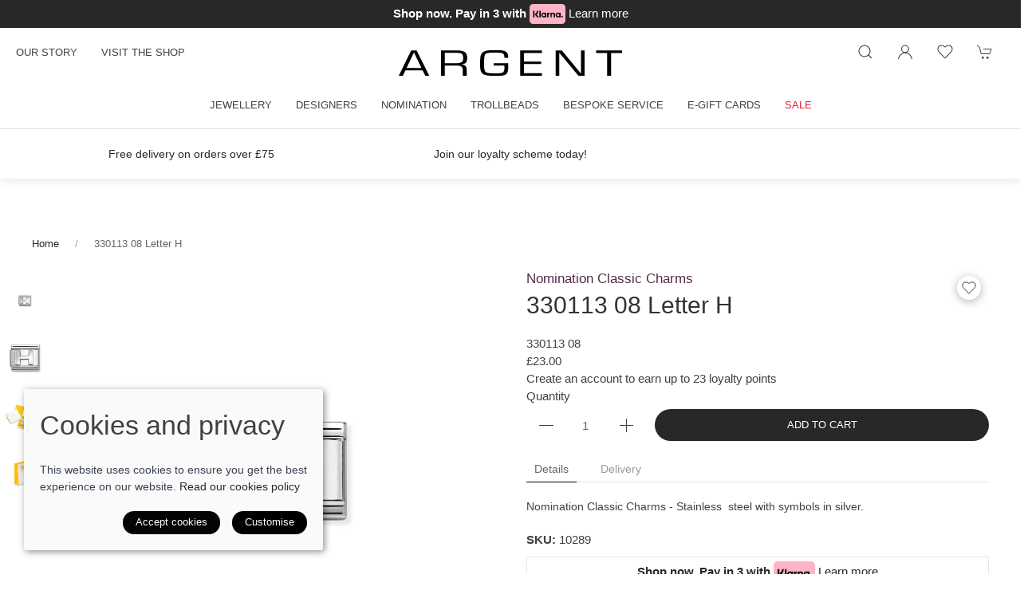

--- FILE ---
content_type: text/html; charset=utf-8
request_url: https://www.argentjewellery.co.uk/product/330113-08-letter-h
body_size: 11824
content:
<!DOCTYPE html><html lang=en><head><meta http-equiv=content-type charset=utf-8><title>330113 08 Letter H</title><meta name=description content="A stunning 330113 08 Letter H by jewellery designer Nomination Classic Charms"><meta name=viewport content="width=device-width, initial-scale=1.0"><meta name=theme-color content=#FFFFFF><meta property=og:url content=https://www.argentjewellery.co.uk/product/330113-08-letter-h><meta property=og:title content="330113 08 Letter H"><meta property=og:type content=product><meta name=twitter:card content=summary_large_image><meta name=twitter:title content="330113 08 Letter H"><meta property=og:image content=https://sd-cdn.azureedge.net/c44fd8c1-bf21-415c-9351-7b6fc5e06937/Product/c8f1e8e1-7623-4593-b869-5861e602a084/828f6cfd407d45a4a4a47ba578b547f0s842x1120.jpg><meta property=og:image content=https://sd-cdn.azureedge.net/c44fd8c1-bf21-415c-9351-7b6fc5e06937/Product/c8f1e8e1-7623-4593-b869-5861e602a084/8f0bf7f70cfc422a81baad8fec9a3fb6s842x1120.jpg><meta property=og:image content=https://sd-cdn.azureedge.net/c44fd8c1-bf21-415c-9351-7b6fc5e06937/Product/c8f1e8e1-7623-4593-b869-5861e602a084/11f889ddc62b45fc8e224a980bd2e560s842x1120.jpg><link rel=preconnect href=https://sd-cdn.azureedge.net crossorigin><link rel=preconnect href=https://cdnjs.cloudflare.com crossorigin><link rel=dns-prefetch href=https://sd-cdn.azureedge.net><link rel=dns-prefetch href=https://cdnjs.cloudflare.com><link rel=preconnect href=https://fonts.googleapis.com><link rel=preconnect href=https://fonts.gstatic.com crossorigin><link href=https://www.argentjewellery.co.uk/product/330113-08-letter-h rel=canonical><link rel=stylesheet href=https://cdnjs.cloudflare.com/ajax/libs/uikit/3.5.9/css/uikit.min.css integrity="sha512-Xqa8NIcI5CmhT3dLIwJ/NOX2lzdnApXaRsDOEXijQZJ/WVhZon1xLjD8/RppPqbvIoM2buTnXgi1/QsUVmixqw==" crossorigin=anonymous><link rel=stylesheet href=https://sd-cdn.azureedge.net/shared/css/slick.min.css integrity="sha256-cqoi6HnOD0REyfgv59MMRikYPXWc6D9F6ecbAPCcRBU= sha384-TCaE2Xbsdtmd1SZxNlLBO+5cmkxi+6HzR63m8I+uycwYjjSiaGpljPPjXp2JEuDl sha512-szeSbVElFgD/J7PqRFjcKNgSJgJ02TlHCv7QpBBy0Dqt+ITfia2dNb6n1PPqSLkr9zrUnavlg4eYDH+o+XnwxA==" crossorigin=anonymous><link rel=stylesheet href="https://sd-cdn.azureedge.net/shared/css/slick-theme.min.css?v1=" integrity="sha256-l4cUgVJh9m3NVfhG2HOvTtQjWBgWjOxuxibU1johY/I= sha384-DsIEnkyPbQpG4+Qz4Z6WZ+iTg0NRAwG9c5MJktRoLOk4U792EJTGG6ycM2I8jmr5 sha512-ZHAY0EKfDCBal9BfGteFd+pHLWrfJ4/ZnZz0Z42B7ngtwlOnw1j34Ut5Mkc8OE/wn8FxKmL+u8q03n29OERt4w==" crossorigin=anonymous><link rel=stylesheet href=https://use.typekit.net/wes2xqy.css><link href="https://fonts.googleapis.com/css2?family=Poppins:wght@300;400&amp;display=swap" rel=stylesheet><link href="/scss/Argent.min.css?v2&amp;v=3KZdFCbEw3exjoL3DJs6B6dCWsRp3H-K96X4Xm1A-vA" rel=stylesheet><link href="/css/ProductFormComponent.css?v=RoViJY_UiYuuXiVQH_YPridMKt6lp4eSGqvCVTDy79o" rel=stylesheet><link href=https://sd-cdn.azureedge.net/c44fd8c1-bf21-415c-9351-7b6fc5e06937/Misc/Favicon/favicon.jpg rel=icon><script async src="https://www.googletagmanager.com/gtag/js?id=G-F9FMGVKX4G"></script><script defer>window.dataLayer=window.dataLayer||[];function gtag(){dataLayer.push(arguments);}
gtag('js',new Date());gtag('config','G-F9FMGVKX4G');</script><script defer src="/js/gtrack.min.js?v=-Y86txn_yGVKY2m09_fxsxDOVwuFbLn87fdmMJBT2dw"></script><script async src="/js/lazysizes.min.js?v=QVdLFYRhzWjpQzAZhJ_ZN-oqk3Zn7XmRj8XnzgFnjiU"></script><script defer src=https://cdnjs.cloudflare.com/ajax/libs/jquery/3.5.1/jquery.min.js integrity="sha512-bLT0Qm9VnAYZDflyKcBaQ2gg0hSYNQrJ8RilYldYQ1FxQYoCLtUjuuRuZo+fjqhx/qtq/1itJ0C2ejDxltZVFg==" crossorigin=anonymous></script><script defer src=https://cdnjs.cloudflare.com/ajax/libs/uikit/3.5.9/js/uikit.min.js integrity="sha512-OZ9Sq7ecGckkqgxa8t/415BRNoz2GIInOsu8Qjj99r9IlBCq2XJlm9T9z//D4W1lrl+xCdXzq0EYfMo8DZJ+KA==" crossorigin=anonymous></script><script defer src=https://cdnjs.cloudflare.com/ajax/libs/uikit/3.5.9/js/uikit-icons.min.js integrity="sha512-hcz3GoZLfjU/z1OyArGvM1dVgrzpWcU3jnYaC6klc2gdy9HxrFkmoWmcUYbraeS+V/GWSgfv6upr9ff4RVyQPw==" crossorigin=anonymous></script><script defer src=https://cdnjs.cloudflare.com/ajax/libs/slick-carousel/1.8.1/slick.min.js integrity="sha512-XtmMtDEcNz2j7ekrtHvOVR4iwwaD6o/FUJe6+Zq+HgcCsk3kj4uSQQR8weQ2QVj1o0Pk6PwYLohm206ZzNfubg==" crossorigin=anonymous></script><script defer src=https://sd-cdn.azureedge.net/shared/js/jquery.zoom.min.js integrity="sha256-tzK8pUq7jBkYHa0h2DI5dvrT8WYUsm4JvotQLrwH2Yc= sha384-Zpn2/n9sqV/uPmQNermUx04vyVQP7JkGX5fVESBGbpwG/I1YhJyErdBESzN0/Z25 sha512-YXU4SvJgbdMcqbXJxB2zxe2mz8lprsjpoeigknFQUkbMkrB4oTix9Q/488LMWRN5pbaeJ66h8owVzCsUUHbceg==" crossorigin=anonymous></script><script defer src="https://sd-cdn.azureedge.net/shared/js/jquery.ihavecookies.min.js?v=5" integrity="sha256-u7C+Br9C2xt61x9e6owPgIDyAzxkWJBTz59i4Z+9aKU=" crossorigin=anonymous></script><script defer src="/js/site.min.js?v=GBEi4tu4RTEiPEDdLrmpS3jyyJnuM0E2WuvN_LNcmUU"></script><script defer src="/js/product-form-component.min.js?v=AWGyIdlOvGKc9_vNA_usPt3przqW9nozfHhGz2iZN-k"></script><script defer src="/js/basket.min.js?v=HPmUcoAZRkMgfaKBzuejJ90y6a9GHhY4tkl4_rxPML8"></script><script defer src="/js/wishlist.min.js?v=BB0DxcdlXNkQruk_8RKcdMzQo9H7_MLzUxmHDsfzPQU"></script><script defer src="/js/BlazorReconnect.min.js?v=nfMuDWC_rjG6ZXsQS28mxmX-h-L3VyR1b0DVowojdNg"></script><base href="/"><script defer src=_framework/blazor.server.js></script><script defer src="/js/product.min.js?v=ckTst9XjiC2_Ut0JoKwinvj495Gn0McV_m-4Abk5wWE"></script><script defer src=https://platform.twitter.com/widgets.js charset=utf-8></script><script defer src=//assets.pinterest.com/js/pinit.js></script><script defer src=/js/spec/argent.js></script><body><header><div class=banner-klarna><span>Shop now. Pay in 3 with </span> <img loading=lazy src=https://sd-cdn.azureedge.net/shared/images/klarna.svg height=25 width=45 alt="Klarna logo"> <span><a href=/klarna-faqs>Learn more</a></span></div><div uk-sticky="sel-target: .uk-navbar-container; cls-active: uk-navbar-sticky"><nav class="uk-navbar-container uk-flex uk-flex-column" uk-navbar="dropbar: true;"><div><div class="uk-align-left uk-margin-left"><a class="uk-navbar-toggle uk-hidden@m" uk-navbar-toggle-icon href=# uk-toggle="target: #offcanvas-nav-primary"></a><ul class="uk-navbar-nav uk-visible@m"><li><a href=/about title="Our Argent Jewellery story">Our story</a><li><a href=/contact title="Visit the Argent Jewellery store in Leeds">Visit the shop</a></ul></div><a class=uk-logo href="/"><img src=https://sd-cdn.azureedge.net/shared/Ecommerce/Argent-logo.svg alt="Argent Contemporary Jewellery"></a><div class="uk-align-right uk-margin-right"><ul class="uk-navbar-nav uk-flex-inline"><li class=uk-visible@m><li><a class=uk-navbar-toggle uk-search-icon uk-toggle="target: .nav-overlay; animation: uk-animation-fade" href=# aria-label="Product search"></a><li class=uk-visible@m><a uk-icon="icon: user" aria-label="Login to your account" href=/account/login></a><li class=uk-visible@m><a href=# uk-toggle="target: #wishlist-panel" uk-icon="icon: heart" alt="Add to wishlist" title="Add to wishlist"> <span style=display:none id=wishlist-badge class=uk-badge></span> </a><li><a href=# uk-toggle="target: #cart-panel" uk-icon="icon: cart" alt="Add products to cart" title="Add products to cart"> <span style=display:none id=cart-badge class=uk-badge></span> </a></ul></div></div><div class=MainNav><ul class="uk-navbar-nav uk-visible@m"><li><a href=/jewellery>Jewellery</a><div class="uk-navbar-dropdown uk-drop" uk-drop="boundary: !nav; boundary-align: true; pos: bottom-justify;"><div class=uk-navbar-dropdown-grid><ul class="uk-nav uk-navbar-dropdown-nav uk-child-width-1-3" uk-grid><li class=uk-margin-remove><a href=/jewellery/anklets>Anklets</a><li class=uk-margin-remove><a href=/jewellery/bangles-and-bracelets>Bangles and Bracelets</a><li class=uk-margin-remove><a href=/jewellery/brooches>Brooches</a><li class=uk-margin-remove><a href=/jewellery/charm-beads>Charm Beads</a><li class=uk-margin-remove><a href=/jewellery/charm-links>Charm Links</a><li class=uk-margin-remove><a href=/jewellery/earrings>Earrings</a><li class=uk-margin-remove><a href=/jewellery/locks-and-safety-chains>Locks and Safety Chains</a><li class=uk-margin-remove><a href=/jewellery/mens>Men&#x27;s</a><li class=uk-margin-remove><a href=/jewellery/necklaces-and-pendants>Necklaces and Pendants</a><li class=uk-margin-remove><a href=/jewellery/rings>Rings</a><li class=uk-margin-remove><a href=/jewellery/watches>Watches</a></ul></div></div><li><a href=/designers>Designers</a><div class="uk-navbar-dropdown uk-drop" uk-drop="boundary: !nav; boundary-align: true; pos: bottom-justify;"><div class=uk-navbar-dropdown-grid><ul class="uk-nav uk-navbar-dropdown-nav uk-child-width-1-3" uk-grid><li class=uk-margin-remove><a href=/designers/alex-monroe>Alex Monroe</a><li class=uk-margin-remove><a href=/designers/amanda-cox-collections>Amanda Cox </a><li class=uk-margin-remove><a href=/designers/anna-beck>Anna Beck</a><li class=uk-margin-remove><a href=/designers/argent-essentials>Argent Essentials</a><li class=uk-margin-remove><a href=/designers/bunz>Bunz</a><li class=uk-margin-remove><a href=/designers/chlobo-collections>ChloBo Collections</a><li class=uk-margin-remove><a href=/designers/curated-ear-jewellery>Curated Ear Jewellery</a><li class=uk-margin-remove><a href=/designers/daisy-london>Daisy London</a><li class=uk-margin-remove><a href=/designers/drakenberg-sjolin>Drakenberg</a><li class=uk-margin-remove><a href=/designers/handmade-designer-jewellery>Handmade Designer Jewellery</a><li class=uk-margin-remove><a href=/designers/hans-rivoir-zeetec>Hans Rivoir</a><li class=uk-margin-remove><a href=/designers/henrich-denzel>Henrich &amp; Denzel</a><li class=uk-margin-remove><a href=/designers/john-bradley>John Bradley</a><li class=uk-margin-remove><a href=/designers/james-newman>James Newman</a><li class=uk-margin-remove><a href=/designers/julie-pratt>Julie Pratt</a><li class=uk-margin-remove><a href=/designers/kit-heath>Kit Heath</a><li class=uk-margin-remove><a href=/designers/linda-macdonald>Linda Macdonald</a><li class=uk-margin-remove><a href=/designers/lucy-quartermaine>Lucy Quartermaine</a><li class=uk-margin-remove><a href=/designers/mens>Men&#x27;s</a><li class=uk-margin-remove><a href=/designers/niessing>Niessing</a><li class=uk-margin-remove><a href=/designers/pd-paola>PD Paola</a><li class=uk-margin-remove><a href=/designers/prism-titanium>Prism Titanium</a><li class=uk-margin-remove><a href=/designers/pur-swivel-rings>Pur Swivel</a><li class=uk-margin-remove><a href=/designers/schmuck-werk>Schmuck Werk</a><li class=uk-margin-remove><a href=/designers/shaun-leane>Shaun Leane</a><li class=uk-margin-remove><a href=/designers/mcmaster-tingley>Sheena McMaster</a><li class=uk-margin-remove><a href=/designers/uno-de50>Uno de 50</a></ul></div></div><li><a href=/nomination>Nomination</a><div class="uk-navbar-dropdown uk-drop" uk-drop="boundary: !nav; boundary-align: true; pos: bottom-justify;"><div class=uk-navbar-dropdown-grid><ul class="uk-nav uk-navbar-dropdown-nav uk-child-width-1-3" uk-grid><li class=uk-margin-remove><a href=/nomination/nomination-jewellery>Nomination Jewellery</a><li class=uk-margin-remove><a href=/nomination/nomination-extension>Nomination Extension</a><li class=uk-margin-remove><a href=/nomination/nomination-classic-charms>Nomination Classic Charms</a><li class=uk-margin-remove><a href=/nomination/nomination-watches>Nomination Watches</a><li class=uk-margin-remove><a href=/nomination/nomination-base-bracelets>Nomination Base Bracelets</a></ul></div></div><li><a href=/trollbeads>Trollbeads</a><li><a href=/bespoke-service>Bespoke Service</a><li><a href=/e-gift-cards>E-gift cards</a><li><a href=/sale style=color:#e81d39>Sale</a></ul></div></nav><div class="nav-overlay uk-navbar-left uk-flex-1 SearchBar" hidden><div class="uk-navbar-item uk-width-expand"><form method=get class="uk-search uk-search-navbar uk-width-1-1" action=/shop/search><input class=uk-search-input name=search required type=search placeholder="Search by product name." autofocus></form></div><a class=uk-navbar-toggle uk-close uk-toggle="target: .nav-overlay; animation: uk-animation-fade" href=#></a></div></div><section class=RibbonBlock style=background-color:#ffffff!important;color:#030405><div class=uk-container><div class="uk-position-relative uk-visible-toggle" tabindex=-1 uk-slider="autoplay: true; autoplay-interval: 3000"><ul class="uk-slider-items uk-child-width-1-1 uk-child-width-1-3@s"><li><div class=uk-text-center><a href=/delivery alt="Free delivery on orders over £75">Free delivery on orders over &#xA3;75</a></div><li><div class=uk-text-center><a href=/loyalty alt="Join our loyalty scheme today!">Join our loyalty scheme today!</a></div></ul></div></div></section><div style=display:none id=offcanvas-nav-primary uk-offcanvas="overlay: true"><div class="uk-offcanvas-bar uk-flex uk-flex-column uk-text-center"><ul class="uk-nav uk-nav-center uk-nav-parent-icon" uk-nav="multiple: true"><li><a class=PrimaryNav href=/jewellery>Jewellery</a><li><a class=PrimaryNav href=/designers>Designers</a><li><a class=PrimaryNav href=/nomination>Nomination</a><li><a class=PrimaryNav href=/trollbeads>Trollbeads</a><li><a class=PrimaryNav href=/bespoke-service>Bespoke Service</a><li><a class=PrimaryNav href=/e-gift-cards>E-gift cards</a><li><a class=PrimaryNav href=/sale style=color:#e81d39>Sale</a><li><a class=PrimaryNav href=/about title="Our Argent Jewellery story">Our story</a><li><a class=PrimaryNav href=/contact title="Visit the Argent Jewellery store in Leeds">Visit the shop</a><li><a class=PrimaryNav title="Login to your Argent Jewellery account" href=/account/login>My account</a><li></ul><div class=uk-margin-top><div class="uk-grid-small uk-child-width-auto uk-flex-inline uk-grid" uk-grid=""><div><a class=uk-icon uk-toggle="target: #wishlist-panel" uk-icon="icon: heart" aria-label="View your wishlist"></a></div><div><a class=uk-icon href=https://www.facebook.com/argentjewellery uk-icon="icon: facebook" aria-label="Visit our Facebook page"></a></div><div><a class=uk-icon href=https://www.instagram.com/argentjewellery uk-icon="icon: instagram" aria-label="Visit our Instagram page"></a></div><div><a class=uk-icon href=https://twitter.com/ArgentJewellery uk-icon="icon: twitter" aria-label="Visit our Twitter page"></a></div><div><a class=uk-icon href="https://www.pinterest.co.uk/argent16/" uk-icon="icon: pinterest" aria-label="Visit our Pinterest page"></a></div></div></div></div></div></header><main role=main class=pb-3><section class="uk-section uk-section-default uk-container"><ul class=uk-breadcrumb><li><a href="/">Home</a><li><span>330113 08 Letter H</span></ul><section class="uk-child-width-1-1 uk-child-width-1-2@s" uk-grid><div id=product-key class=hide data-id=c8f1e8e1-7623-4593-b869-5861e602a084 data-colour=""></div><input name=__RequestVerificationToken type=hidden value=CfDJ8DtC2qtP7n1BuR7Bqt9qRn2rTXhD9dyJqAKeV-zFYljT6b8PKv4XNTpGmmpdJh1Q3BbIZi3_wIriSTqDFf_8PMZyA_SKJJOu2toi3VNitRDYT8SRrci2Jhvwd6o30chPwXXI51Voa5nSblH51Y9dONw><ul hidden><li class=img-lib data-colour="" data-src=https://sd-cdn.azureedge.net/c44fd8c1-bf21-415c-9351-7b6fc5e06937/Product/c8f1e8e1-7623-4593-b869-5861e602a084/828f6cfd407d45a4a4a47ba578b547f0s842x1120.jpg data-webp=https://sd-cdn.azureedge.net/c44fd8c1-bf21-415c-9351-7b6fc5e06937/Product/c8f1e8e1-7623-4593-b869-5861e602a084/828f6cfd407d45a4a4a47ba578b547f0s842x1120.webp data-sort=0><li class=img-lib data-colour="" data-src=https://sd-cdn.azureedge.net/c44fd8c1-bf21-415c-9351-7b6fc5e06937/Product/c8f1e8e1-7623-4593-b869-5861e602a084/8f0bf7f70cfc422a81baad8fec9a3fb6s842x1120.jpg data-webp=https://sd-cdn.azureedge.net/c44fd8c1-bf21-415c-9351-7b6fc5e06937/Product/c8f1e8e1-7623-4593-b869-5861e602a084/8f0bf7f70cfc422a81baad8fec9a3fb6s842x1120.webp data-sort=1><li class=img-lib data-colour="" data-src=https://sd-cdn.azureedge.net/c44fd8c1-bf21-415c-9351-7b6fc5e06937/Product/c8f1e8e1-7623-4593-b869-5861e602a084/11f889ddc62b45fc8e224a980bd2e560s842x1120.jpg data-webp=https://sd-cdn.azureedge.net/c44fd8c1-bf21-415c-9351-7b6fc5e06937/Product/c8f1e8e1-7623-4593-b869-5861e602a084/11f889ddc62b45fc8e224a980bd2e560s842x1120.webp data-sort=2><li class=img-lib data-colour="" data-src=https://sd-cdn.azureedge.net/c44fd8c1-bf21-415c-9351-7b6fc5e06937/Product/c8f1e8e1-7623-4593-b869-5861e602a084/f1473783973a44359cead6ac13ea087bs842x1120.jpg data-webp=https://sd-cdn.azureedge.net/c44fd8c1-bf21-415c-9351-7b6fc5e06937/Product/c8f1e8e1-7623-4593-b869-5861e602a084/f1473783973a44359cead6ac13ea087bs842x1120.webp data-sort=3></ul><div class="ProductSlider uk-position-relative uk-visible-toggle" data-width=80></div><div><div uk-grid><div class=uk-width-expand><h2 style=font-size:1.1rem;line-height:1.9rem;color:#532c48>Nomination Classic Charms</h2><h1 id=product-name class=uk-article-title>330113 08 Letter H</h1></div><div class=uk-width-auto><div><a class="add-to-wl wl-style" href=#! data-id=c8f1e8e1-7623-4593-b869-5861e602a084 data-colour=""> <span class=wl-icon uk-icon=icon:heart></span> </a></div></div></div><div class=uk-margin-remove-bottom><div id=blazor-wrapper class=blazor-wrapper><div id=blazor-disconnect-overlay class=blazor-overlay>🔌 Disconnected. Attempting to reconnect…</div><!--Blazor:{"type":"server","key":{"locationHash":"94F2281B3E97A70B769E1BC32B823F7234514731BB8254B14AEC20DC85565259:0","formattedComponentKey":""},"sequence":0,"descriptor":"CfDJ8DtC2qtP7n1BuR7Bqt9qRn0DNg16SXCXtU1dkEPFk3C6dA6tOPSIN7zd9HT2mGQtffr16A7DgzjzVDC13jpxozWsEUeoJkehdnIUCATg\u002BC0NbFY01/EtYkS4ZwHeQml92pgHeTb7dCGGDlgt9ibppytSaojnLeCj0Q/yF11H6qWZ3Htjhu11/x7iqfH/99ZzRQf8SPHB\u002BL3Muh8tXA5C6DtIp4Fw4aoLcbrfQmkkmk\u002B/9KykDyH4KKQHX66DgRrAiiwKF\u002BWTqpI7qy4DA1vEmFt2B8qyiqA3wQMYh90QH1EGx86C\u002BBN/FK\u002BKiLZ5/4D4bBNR1\u002BABYaZcC\u002BwnhfuL0973o1V7DYQdgWXq9q5uZUs/EeCaW6bjzYGUfpk8c1svPcYPCvUwXfIuX8sIYIVydESrAlfx4hZnK9wQTjl2o\u002BYe9hd\u002BwfVraTDZaPj19jULsrvZ6ju\u002BtF8eKL/ca6CiGZulPq5ik9/Q469dmcrhHZAPcqstdkMycP6NjWFGxSSx94vk8mSR2jfiWsCphC7DriOMlHGW14OeMWCuQBTeTD5ejKiyqzclM113Xs8trEQvAebU25s0PcRb76jjU55a5uOudlbz40lLQNw74CmYECWCVJHmgnl1TDG9/F94gZYOtTLH3FgLODUkTDqN2Ey0qXyAkhzr0xFCteqXjtOf6wwt2NialzOJtHRjf2o7m2kIcuXvkZ2DiLdpm\u002BQBTRZHjImFidQ9EuaUAaXl4wz4cptUs1i3FhrXpu/opsXtdRBN6zmEwP91JtGq9nb2hN0ZD7n27fOZxX/manDI/S0i\u002B9tL077A473rrCsPUpkJx5f4Dc6uEd1C5DVMsBlZpFXUEViVSpt5mvGh0bh5gfLcZat5LpBrjyqMugsZcEUAV5PhdxjyJ7cs8WRP4iw8QP6pd3CmYlYNSGFr5CO\u002Bb3tUX6x4pSqylAcNHeBSTPE\u002BW9nu5Io3\u002BLugKD5UN4YaGigasI\u002Bf3bXJoj6GDBOE9X3pJWnDx2VKex/S318LkqgLr4KsUpcTBRMsO23uJ8n//8EKbmNiQOZYuljw1fQLDB4djOKUgE2ZthgnCyUbDpwlzWFfRSU4QEuEGLm7oHOd4zd0ISKFG1qCWZU3ZXz0jwTrjbQ0qe2C1Ua9r3yYxzFA\u002B7ldQ/EEwxjdHxNr8j0I0RchlSNa5pKYLSQYqhcO76YT\u002BK9wodETJHTRGALVtAatT\u002BawbLRQXXp2WiOKSoXKHL1oNWGiL5rOG5I0vdWGM4KQLQcdIYfkwv9mCmCkpMIT1REc0iNytEssR4xCYpG9s7lkqYOfyg7VpCrS0WkES9CAm4ApC4kNNZ/43rNbXbsIvGS0ACnJ0k\u002Bs4eKu\u002BDNGJkRNFsg/XFGMJ6IZPBz3QbRayQHqQiMwCM0JulwW0\u002BIgx5UQVhKkHadUf1W3ygIz6H2NP\u002BUKgf2gFCUSBlVV4Qg7S9k1Odh\u002BYnjEvlA2AmPGQjNq15jeTCy2sSE8vrckuA\u002Bj5\u002BVJQ0RC4kb6rY85SXrs9jg23a/ek1mogU6TSe1DDYNnGAPLD/EZAZxI93R50kVrzENUFqS\u002Bmx8UGj4JTv4Fy8jk4z2n9fWGZ/RpYyMJJ1\u002BfW1z7OZf6h1Qk3V4MybIahRaJmwai4BFNuN26nm5qmGp\u002BBd2SpgN0QhAUyJtF5Zi0zm/HcEfHt0dCeL\u002BFumUDQkgGlumHV8F6Ho0XMSHjvv4hTAx9KPkoE0nnW8/Pt5rhTB3OUsmJktR2oM0clHVIjBtvQghLegkqujf2Y0km3KSNKsF5T8PcKJY\u002Bm01uunPgdpyDIu9s4KdIfzMk3hnFbMcoHSiJ\u002BLiE0DuGcEBnboPxdMc063t4Q9MuNcxotO1zchMzo3cQrtUBjyPmcUqO6mElww75kCcKT3R1U7sa42a3/Fy7Hi3d\u002B\u002BIuVlbB89luhXmkRzxA48aePJqbNaWnvXd2cyHiTXZKzRXLqTcIxl9YY3LzzTMlw1tsaqCS9hURH/WwuC/auwNp5w/vDYGaXe/zLGjaqGNhub3kXmkIC78u83S39LLaZfujZu7zcfoBgRz0s/ADhcw7qBKe5ORUNyLwEWESdCnxgb7cwN3DBJCIowSkMq7apcRjsM1fpkbS4YrMj1wesoThECfH/5TALgIhhDR2H0GUYzI2\u002Bouj9YIJ35Xkt/GU4THYKHIh6LnSK7sLeC\u002BnxenTcyTforLTGWTkVbBR6SuaMFMkmTAs6L4RTMGDvvy3JcTRkclA0c9KxWI4bPtAThuMWsV1bmQiauTYTbtM5\u002B7dIyfPWaSzdng0tWQUGyoyiEUZgkJoZrKHZOWbcs\u002Bs9f4LT7ky0jQZWhmu4eoWVxon3i1ud6Sv06y5yFe70rLu4Y3aloNQTRCZ14h3\u002BUSm\u002BiojA6LcJ7txVErkG\u002Bm9zygZ9yevJ646NG/PMTGpvShzKfwYC6oj/O2RXuezauuBUvOSKsGSKOKUk7DEHqDspqMdmTtBHR3gtE0d6EG1TgJL3rQJhRXPNO21FdUHZpoYTaCrLDl28h5w0c1iH06FuhE3WvzfbyOO6K289SbMJzW/uYHPF\u002BgFuG\u002B0QYTlw/\u002BSVAj8HO9rg\u002B0jkRoS1NRO3PfXAim55CXjBs5C8FXDF2L8fI2vOwz9EuhMULOjM9t2CCY0gbTz9dVTK8eBy2cwtr2RezB5GPWtioVeezrDzJbcnhMWf\u002B5udAeT3fv9fRQWX9avJERwTppPC8QatySQQWqLC8vI8BPMAYltr\u002Brubed8r48P3h1RBJucTd1fMrQy4GGJKDiXfEOR/diSIGkzaYYe5s/R0KVtkm6T\u002BiAAYC7IJrL2hBnTLwJMTShD\u002B4n3Obt0mlcY1/fUpQhI0PFXatlWiP7uOZMUq7unyqPY2MPBENnIurYnzNPEkwCPv1z\u002BbAWGRHCxc0vGi3IODGHV5cnlbPhW1BAdM4fD0m37Upo97dUwLIg\u002Bg2PQbAvJ/RtRYAHQoapI\u002BA4JdEROcTsItahR1XNpbFpKZDpkmLdjGIvdia6D/QkoXJVrXJi3ayHuBOSTT632SxiXoCR5xTjLLi4vYzHe2yo5Qca5JWYlUfSULNrGFZtlf86V4PCHkTVM6Jx9wSpDIDbOlH7ik/Ad94NneIYGneafChlPKPwoc7gG4gXkjgcuq4HINXjrGuXE24x6CqeDaMwMNMLVWDrEwiSF6e/Vgs7xHt3kgpWJP00Gh1pymuS07tIuFPG/AB9xWTwsA9QTkPeZL4X8jCOwVbRmJb4EWpeWTUGyxwUKIsnZw8ZqVSLqMEwLk1KLLGYcn6CsV4\u002Bfpk3In/gvloXZzotka4I5UDXbAL5lFPrwvwPxVH\u002BcorStKNzBEQbN5l0OjIm/x0PYrNPutE79mfBlWM268PRuVT3xTSlJEeSVYI8YCAwIpYJgvbO6\u002BVsubK1RqytQCE4vOHuRx/VqDYIIPWiD5nJApOXftT5STeICF0wGMV5iR2DFzPVpeGP5ZGxjR2/aGcVAMuyWpP548xhwOsnOgip5pJg6PhOxreP\u002BIisBFY2OvjpOzTo0RP6rlNPdl/skdAHjynajhcjd0hZjC0qLXnRLnu4De2aWjR45k3ahoFOgFcTQA3Ql3sBKhnAoyT7fBm4\u002BzFx\u002BBYCJQvcVo5GgAq1WVc0tbTlCvy15cE4jCOXkfDtth64sid7bA/AE4GwVujT9YF7n0rOLGX5ZPyXatoZIpadFBSY/TFfMfGHh6S8sv\u002Bn3N9NzDY2it2XbWy4eaiq3FQuZ4vXCwxRj5ZvvHU2miqt9WPoX7Zn\u002BZBsV/ee/aN5riD\u002Bdu5a7pIDzpFR8DROaCz\u002B1NKG8EKEy\u002BGQwb/K7JrGBPMUATHqshAKhOdAXaf4uO2sSeFZq/YYG1368uvl2VpI177Khd053CHq5nin5YcYdqGBI02VaBbIU5k9fpGpXUneex23gBWs17bw45c9MD7UxaUVfrm/pRYJsvusAHhe9j74g\u002BSBA3zHpiWjS8GFTXe7PtF2cpSds7EezRmFuDWLb93fUIQUgW5\u002BJmrlt5SVvYfyKkIPCN1dangxvnvJlHboMCarx7PHqj7B0ongPgJH9g20eP1Nv0B4na8ozgxJqQtiZbJD/yb066lSe65ye594e5otDLH0Gt2i3t6kJofVSzkK4cZP\u002B4RBYywHroFgANYiX6t1JIDAq1gzy85AJLDiK\u002B9sRxVS2VRa2l3FF1bIXRHoEIoJo0BNRtV4fz8T3bWIDBNtPjX29t1\u002BgJmZ7GMoP\u002Bb4X8j4Qdheg4/sTaNCh7px0BtzRiGeTYslHz2lT9myxAC7QSrC1ghnoetid1gMVNAg6jO\u002BH0tF/cIdF1rDbmjPkDC\u002BEQvwo83fhB\u002B7c0wVHsVdoc2p5YOmyo6ek7LivV/uQkP9UHyomgxj8RYE/mJJDjvr1qYKFfuy35DafWRND9XhjFoVxaYKm3cU58MdJbOd6hdVEtDH2j1hmINW10/XxDIkgbMdQYcyFTcGUucw//kcKdNnN1QO5khfs1XehWamcFO7gd18XAIRQkfwXjvrebC8/TQoIBGp/N64eGQv1kYpqM7Al1G8TXZYPrTj9vwgddzWG08cuXaVp3jE2Qi6B4iKIK1sdiz1g2J7tyW4Kzyj3d2f3qUWEKLOXSr3xPdqGARbkmDVtJ4ESvwEWOmXZEd2T8dSgp9n96Vom\u002B1xGVrVYKzl8fgekvcwpXDg8fZr6rpT8CcC8/t0wUPUZ\u002BKwEJpstJMoYwaj0ABib1OUUPOlY0LJNakz9iXlvf2xDn/7gU4ze4HvuQ3l0K5uUFGz7fEV0QPIaYa8GTGcKypcd79ZyQXFiEo3XwK0ECQK9t/AXyqZyF6TaRHC\u002BEfkWqvAq/ZVaa5C307fg1t8D6BUcLG\u002BNggNidW4RydXtv8r7jjwRJ5dVdc8JkLBbF4GK2k8unDEctrs89A/0HCrOHgOmYo84\u002BvRzxioddljddcKkID9gjsnGFuGvDFOSqjescmB2/QiCSnaO/5z/CVYbJ48lDV3sPDT3OTeBvEvbVmgVJp2\u002BpPSFjYX3ATLeIPycA1NTJiwYWSQHxa/K9Z060\u002BZXPxxb//VfeX9iDLz8mGc5XpuL4BaI7ZL71MVb8\u002BbLAKPsyhbP8MHmmwdv4mRz2uXI"}--></div></div><section class=uk-margin><ul uk-tab><li><a href=#>Details</a><li><a href=#>Delivery</a></ul><ul class=uk-switcher><li><div class="content hideContent"><div><p>Nomination Classic Charms - Stainless&nbsp; steel with symbols in silver.</div></div><li><p>Free Delivery on orders over £75. Standard Signed For Delivery £5.40. Special Delivery £8.35.<br></ul><span><b>SKU:</b> 10289</span><div class=product-klarna><span>Shop now. Pay in 3 with </span> <img loading=lazy src=https://sd-cdn.azureedge.net/shared/images/klarna.svg height=29 width=52 alt="Klarna logo"> <span><a href=/klarna-faqs>Learn more</a></span></div><div class=uk-margin-top><div id=eKomiSeal_default></div></div></section></div></section><section class="uk-text-center uk-grid-margin-medium"><a class="uk-padding-small SecondaryThemeForeground" target=_blank href="https://www.facebook.com/share.php?u=https%3a%2f%2fwww.argentjewellery.co.uk%2fproduct%2f330113-08-letter-h" rel=noopener> <span uk-icon="icon:facebook; ratio: 1.5"></span> </a> <a class="uk-padding-small SecondaryThemeForeground" target=_blank href="//twitter.com/share?text=Check%20this%20out!&amp;url=https%3a%2f%2fwww.argentjewellery.co.uk%2fproduct%2f330113-08-letter-h" rel=noopener> <span uk-icon="icon:twitter; ratio: 1.5"></span> </a> <a class="uk-padding-small SecondaryThemeForeground" target=_blank href="https://www.pinterest.com/pin/create/button/?url=&amp;media=&amp;description=" data-pin-custom=true rel=noopener> <span uk-icon="icon:pinterest; ratio: 1.5"></span> </a></section></section><section class="uk-section uk-container" id=related-products style=padding:0></section><section class="uk-section uk-text-center uk-container"><h3>Delivery and returns</h3><br><div class="uk-child-width-1-3@s uk-grid-small" uk-grid><div><b>28 DAY FREE RETURNS</b><p style=margin-top:10px>Simply return it within 28 days for a refund.</div><div><b>SUPPORT</b><p style=margin-top:10px>Contact us on <a href=mailto:info@argentjewellery.com>info@argentjewellery.com</a></div><div><b>100% SECURE PAYMENT</b><p style=margin-top:10px>We ensure secure payment with Stripe</div></div></section><script type=application/ld+json>{"@context":"https://schema.org","@type":"Product","name":"330113 08 Letter H","image":"https://sd-cdn.azureedge.net/c44fd8c1-bf21-415c-9351-7b6fc5e06937/Product/c8f1e8e1-7623-4593-b869-5861e602a084/828f6cfd407d45a4a4a47ba578b547f0s842x1120.jpg","description":"Nomination Classic Charms - Stainless\u0026nbsp; steel with symbols in silver.","sku":"10289","brand":{"@type":"Brand","name":"Nomination Classic Charms"},"offers":{"@type":"Offer","url":"https://www.argentjewellery.co.uk/product/330113-08-letter-h","priceCurrency":"GBP","price":"23.00","availability":"https://schema.org/InStock"}}</script></main><div class="uk-section NewsletterColour" id=Newsletter><div class=uk-container><div class="uk-width-1-2@m uk-child-width-1-1 newsletter" uk-grid><h3>Stay in the know</h3><p>Sign up to our newsletter and loyalty scheme for extra benefits and exclusive offers</p><button class="uk-button uk-button-primary newsletter-button" id=open-newsletter type=button>Sign up now</button><p class=privacy>Don’t worry, you can unsubscribe at any time. Take a look at our <a href=/privacy>Privacy Policy</a>.</div></div></div><footer class=uk-section><div class=uk-container><div class=uk-child-width-1-3@m uk-grid><div><ul class=uk-list><li class=uk-nav-header>Visit our store<li>16 Thornton&#x27;s Arcade, Leeds, West Yorkshire, LS1 6LQ<li>Tel: <a href="tel:0113 247 0085">0113 247 0085</a><li>Email: <a href="mailto:info@argentjewellery.com?Subject=Online%20enquiry">info@argentjewellery.com</a><li class=uk-nav-header>Opening hours<li style=white-space:pre-line>Monday - CLOSED&#xD;&#xA;Tuesday - 10am - 5.15pm&#xD;&#xA;Wednesday - 10am - 1pm&#xD;&#xA;Thursday - Saturday: 10am - 5:15pm&#xD;&#xA;Sunday - 11am - 4:30pm&#xD;&#xA;</ul></div><div><ul class=uk-list><li class=uk-nav-header>Information<li><a href=/about>Our story</a><li><a href=/contact>Find us</a><li><a href=/account/login>My account</a><li><a href=/jewellery-care>Jewellery care</a><li><a href=https://www.ekomi.co.uk/review-wwwargentjewellerycouk.html target=_blank rel=noreferrer>Leave a review</a><li><a href=/loyalty>Loyalty scheme</a></ul><ul class=social><li><a href=https://www.instagram.com/argentjewellery uk-icon="icon: instagram" alt="Argent Jewellery Instagram" title="Argent Jewellery Instagram"></a><li><a href="https://www.pinterest.co.uk/argent16/" uk-icon="icon: pinterest" alt="Argent Jewellery Pinterest" title="Argent Jewellery Pinterest"></a><li><a href=https://twitter.com/ArgentJewellery uk-icon="icon: twitter" alt="Argent Jewellery Twitter" title="Argent Jewellery Twitter"></a><li><a href=https://www.facebook.com/argentjewellery uk-icon="icon: facebook" alt="Argent Jewellery Facebook" title="Argent Jewellery Facebook"></a></ul></div><div><ul class=uk-list><li class=uk-nav-header>Policies<li><a href=/terms>Terms and conditions</a><li><a href=/cookies>Cookies policy</a><li><a href=/privacy>Privacy policy</a><li><a href=/delivery>Delivery and returns policy</a><li><a href=/faqs>FAQ</a></ul><div><div><div class="uk-grid-small uk-child-width-auto uk-flex-inline uk-grid" uk-grid><div><img loading=lazy src=https://sd-cdn.azureedge.net/shared/Ecommerce/visa.svg width=40 height=33 alt="Visa logo"></div><div><img loading=lazy src=https://sd-cdn.azureedge.net/shared/Ecommerce/mastercard.svg width=40 height=33 alt="Mastercard logo"></div><div><img src=https://sd-cdn.azureedge.net/shared/Ecommerce/maestrocard.svg width=40 height=33 alt="Maestrocard logo"></div><div><img loading=lazy src=https://sd-cdn.azureedge.net/shared/Ecommerce/amex.svg width=40 height=33 alt="American Express logo"></div><div><img loading=lazy src=https://sd-cdn.azureedge.net/shared/Ecommerce/jcb.svg width=40 height=33 alt="JCB logo"></div><div><img loading=lazy src=https://sd-cdn.azureedge.net/shared/images/google-pay.svg width=40 height=33 alt="Google Pay logo"></div><div><img loading=lazy src=https://sd-cdn.azureedge.net/shared/images/Apple_Pay.svg width=40 height=33 alt="Apple Pay logo"></div><div><img loading=lazy src=https://sd-cdn.azureedge.net/shared/images/klarna.svg width=40 height=22 alt="Klarna logo" style=margin-top:5px></div></div></div></div></div></div><div class="uk-grid-match uk-child-width-1-2@m" uk-grid><div><span>&copy; 2026 Argent Contemporary Jewellery Ltd | <a href=/sitemap>Site map</a></span> <span>POS and eCommerce by <a href=https://www.saledock.com target=_blank rel=noopener>Saledock</a></span></div><div class=uk-text-right><span>VAT Registration: GB545402854</span> <span>Company registered in England & Wales: 7194951</span></div></div></div></footer><div id=generic-modal class=uk-flex-top uk-modal><div class="uk-modal-dialog uk-modal-body uk-margin-auto-vertical"><button class=uk-modal-close-default type=button uk-close></button><div id=generic-modal-content></div></div></div><div id=modal-full class=uk-flex-top uk-modal><div class="uk-modal-dialog uk-modal-body uk-margin-auto-vertical"><button class="uk-modal-close-full uk-close-large" type=button uk-close></button><div uk-height-match="target: > .ModalContentHeight" id=modal-full-content class="uk-grid-collapse uk-child-width-1-2@s uk-flex-middle uk-padding-small" uk-grid></div></div></div><div id=cart-panel uk-offcanvas="flip: true; overlay: true" style=display:none></div><div id=wishlist-panel uk-offcanvas="flip: true; overlay: true" style=display:none><div class=uk-offcanvas-bar><button class=uk-offcanvas-close type=button uk-close></button><h3>Wishlist</h3><div id=wishlist-container></div></div></div>

--- FILE ---
content_type: text/html; charset=utf-8
request_url: https://www.argentjewellery.co.uk/shop/relatedproducts/c8f1e8e1-7623-4593-b869-5861e602a084?colour=
body_size: 2690
content:
<div class="uk-article uk-text-center uk-margin-bottom"><h3 class=uk-article-title>You may also like</h3></div><div uk-slider="sets: true" class=uk-margin><div class=uk-position-relative><div class=uk-slider-container><div id=product-list class="uk-slider-items uk-grid-match uk-child-width-1-2 uk-child-width-1-3@s uk-child-width-1-4@m uk-grid-small" uk-grid uk-height-match="target: > div > .uk-card"><div class=uk-transition-toggle><div class="uk-card uk-card-small"><div class=uk-card-body><div class=p-list-img><a href=/030291-10-letter-j-charm alt="030291 10 Letter J Charm"> <picture><source srcset=https://sd-cdn.azureedge.net/c44fd8c1-bf21-415c-9351-7b6fc5e06937/Product/06f7e054-57cc-4a04-8492-8c98e31bf0b8/2f84534fe7a0401cb70a619eb7b1c6acs323x430.webp type=image/webp><source srcset=https://sd-cdn.azureedge.net/c44fd8c1-bf21-415c-9351-7b6fc5e06937/Product/06f7e054-57cc-4a04-8492-8c98e31bf0b8/2f84534fe7a0401cb70a619eb7b1c6acs323x430.jpg type=image/jpeg><img alt="030291 10 Letter J Charm" class=lazyload data-src=https://sd-cdn.azureedge.net/c44fd8c1-bf21-415c-9351-7b6fc5e06937/Product/06f7e054-57cc-4a04-8492-8c98e31bf0b8/2f84534fe7a0401cb70a619eb7b1c6acs323x430.jpg title="030291 10 Letter J Charm"> </picture> </a></div><div class="uk-transition-fade uk-position-top"><div class=p-list-img><a href=/030291-10-letter-j-charm alt="030291 10 Letter J Charm"> <picture><source srcset=https://sd-cdn.azureedge.net/c44fd8c1-bf21-415c-9351-7b6fc5e06937/Product/06f7e054-57cc-4a04-8492-8c98e31bf0b8/a2d1db190c5d4b1a8c3776692f36eaccs323x430.webp type=image/webp><source srcset=https://sd-cdn.azureedge.net/c44fd8c1-bf21-415c-9351-7b6fc5e06937/Product/06f7e054-57cc-4a04-8492-8c98e31bf0b8/a2d1db190c5d4b1a8c3776692f36eaccs323x430.jpg type=image/jpeg><img alt=https://sd-cdn.azureedge.net/c44fd8c1-bf21-415c-9351-7b6fc5e06937/Product/06f7e054-57cc-4a04-8492-8c98e31bf0b8/a2d1db190c5d4b1a8c3776692f36eaccs323x430.jpg class=lazyload data-src=https://sd-cdn.azureedge.net/c44fd8c1-bf21-415c-9351-7b6fc5e06937/Product/06f7e054-57cc-4a04-8492-8c98e31bf0b8/2f84534fe7a0401cb70a619eb7b1c6acs323x430.jpg title="030291 10 Letter J Charm"> </picture> </a></div><div class="uk-position-top-left uk-visible@s"><a class=add-to-wl href=#! data-id=06f7e054-57cc-4a04-8492-8c98e31bf0b8 data-colour=""><span class=wl-icon uk-icon="icon: heart"></span></a></div><div class="uk-position-bottom uk-visible@s"><a class=p-qview data-slug=030291-10-letter-j-charm href=#!><span>Quick view</span></a></div></div><div class=uk-position-top-right></div><div><div class="uk-text-center uk-margin-small-top"><h4><a href=/030291-10-letter-j-charm>030291 10 Letter J Charm</a></h4><div class=price-container><span class="p-price product-price">&#xA3;39.00</span></div></div></div></div></div></div><div class=uk-transition-toggle><div class="uk-card uk-card-small"><div class=uk-card-body><div class=p-list-img><a href=/330204-08-christmas-tree alt="330204 08 Christmas Tree"> <picture><source srcset=https://sd-cdn.azureedge.net/c44fd8c1-bf21-415c-9351-7b6fc5e06937/Product/a7be1f5f-6b4f-42be-812d-b38fc4dc48d0/3b50adc12f214ddaab552e52ede63f81s323x430.webp type=image/webp><source srcset=https://sd-cdn.azureedge.net/c44fd8c1-bf21-415c-9351-7b6fc5e06937/Product/a7be1f5f-6b4f-42be-812d-b38fc4dc48d0/3b50adc12f214ddaab552e52ede63f81s323x430.jpg type=image/jpeg><img alt="330204 08 Christmas Tree" class=lazyload data-src=https://sd-cdn.azureedge.net/c44fd8c1-bf21-415c-9351-7b6fc5e06937/Product/a7be1f5f-6b4f-42be-812d-b38fc4dc48d0/3b50adc12f214ddaab552e52ede63f81s323x430.jpg title="330204 08 Christmas Tree"> </picture> </a></div><div class="uk-transition-fade uk-position-top"><div class=p-list-img><a href=/330204-08-christmas-tree alt="330204 08 Christmas Tree"> <picture><source srcset=https://sd-cdn.azureedge.net/c44fd8c1-bf21-415c-9351-7b6fc5e06937/Product/a7be1f5f-6b4f-42be-812d-b38fc4dc48d0/60b94fcffd2e4de2bb2c8df1fa867023s323x430.webp type=image/webp><source srcset=https://sd-cdn.azureedge.net/c44fd8c1-bf21-415c-9351-7b6fc5e06937/Product/a7be1f5f-6b4f-42be-812d-b38fc4dc48d0/60b94fcffd2e4de2bb2c8df1fa867023s323x430.jpg type=image/jpeg><img alt=https://sd-cdn.azureedge.net/c44fd8c1-bf21-415c-9351-7b6fc5e06937/Product/a7be1f5f-6b4f-42be-812d-b38fc4dc48d0/60b94fcffd2e4de2bb2c8df1fa867023s323x430.jpg class=lazyload data-src=https://sd-cdn.azureedge.net/c44fd8c1-bf21-415c-9351-7b6fc5e06937/Product/a7be1f5f-6b4f-42be-812d-b38fc4dc48d0/3b50adc12f214ddaab552e52ede63f81s323x430.jpg title="330204 08 Christmas Tree"> </picture> </a></div><div class="uk-position-top-left uk-visible@s"><a class=add-to-wl href=#! data-id=a7be1f5f-6b4f-42be-812d-b38fc4dc48d0 data-colour=""><span class=wl-icon uk-icon="icon: heart"></span></a></div><div class="uk-position-bottom uk-visible@s"><a class=p-qview data-slug=330204-08-christmas-tree href=#!><span>Quick view</span></a></div></div><div class=uk-position-top-right></div><div><div class="uk-text-center uk-margin-small-top"><h4><a href=/330204-08-christmas-tree>330204 08 Christmas Tree</a></h4><div class=price-container><span class="p-price product-price">&#xA3;23.00</span></div></div></div></div></div></div><div class=uk-transition-toggle><div class="uk-card uk-card-small"><div class=uk-card-body><div class=p-list-img><a href=/paternity alt=Paternity> <picture><source srcset=https://sd-cdn.azureedge.net/c44fd8c1-bf21-415c-9351-7b6fc5e06937/Product/f6b30314-44ff-4e27-a5d0-d93ff6ac9696/3dea0830166a48ac97389bb1665034a5s323x430.webp type=image/webp><source srcset=https://sd-cdn.azureedge.net/c44fd8c1-bf21-415c-9351-7b6fc5e06937/Product/f6b30314-44ff-4e27-a5d0-d93ff6ac9696/3dea0830166a48ac97389bb1665034a5s323x430.jpg type=image/jpeg><img alt=Paternity class=lazyload data-src=https://sd-cdn.azureedge.net/c44fd8c1-bf21-415c-9351-7b6fc5e06937/Product/f6b30314-44ff-4e27-a5d0-d93ff6ac9696/3dea0830166a48ac97389bb1665034a5s323x430.jpg title=Paternity> </picture> </a></div><div class="uk-transition-fade uk-position-top"><div class=p-list-img><a href=/paternity alt=Paternity> <picture><source srcset=https://sd-cdn.azureedge.net/c44fd8c1-bf21-415c-9351-7b6fc5e06937/Product/f6b30314-44ff-4e27-a5d0-d93ff6ac9696/c6ae4778e0d44da5a588660e40dd788as323x430.webp type=image/webp><source srcset=https://sd-cdn.azureedge.net/c44fd8c1-bf21-415c-9351-7b6fc5e06937/Product/f6b30314-44ff-4e27-a5d0-d93ff6ac9696/c6ae4778e0d44da5a588660e40dd788as323x430.jpg type=image/jpeg><img alt=https://sd-cdn.azureedge.net/c44fd8c1-bf21-415c-9351-7b6fc5e06937/Product/f6b30314-44ff-4e27-a5d0-d93ff6ac9696/c6ae4778e0d44da5a588660e40dd788as323x430.jpg class=lazyload data-src=https://sd-cdn.azureedge.net/c44fd8c1-bf21-415c-9351-7b6fc5e06937/Product/f6b30314-44ff-4e27-a5d0-d93ff6ac9696/3dea0830166a48ac97389bb1665034a5s323x430.jpg title=Paternity> </picture> </a></div><div class="uk-position-top-left uk-visible@s"><a class=add-to-wl href=#! data-id=f6b30314-44ff-4e27-a5d0-d93ff6ac9696 data-colour=""><span class=wl-icon uk-icon="icon: heart"></span></a></div><div class="uk-position-bottom uk-visible@s"><a class=p-qview data-slug=paternity href=#!><span>Quick view</span></a></div></div><div class=uk-position-top-right><span class="uk-badge Offer">SALE</span></div><div><div class="uk-text-center uk-margin-small-top"><h4><a href=/paternity>Paternity</a></h4><div class=price-container><del class="p-price product-price uk-text-muted">&#xA3;68.00</del> <span class="p-price product-price uk-text-danger">from &#xA3;34.00</span></div></div></div></div></div></div><div class=uk-transition-toggle><div class="uk-card uk-card-small"><div class=uk-card-body><div class=p-list-img><a href=/330301-07g-330301-07-cz-letter-g alt="330301 07 CZ Letter G"> <picture><source srcset=https://sd-cdn.azureedge.net/c44fd8c1-bf21-415c-9351-7b6fc5e06937/Product/cfaad6b2-c215-4288-a9b5-fe2ba0e14cb9/9d27a79537e94239a3c3d5180e3c8449s323x430.webp type=image/webp><source srcset=https://sd-cdn.azureedge.net/c44fd8c1-bf21-415c-9351-7b6fc5e06937/Product/cfaad6b2-c215-4288-a9b5-fe2ba0e14cb9/9d27a79537e94239a3c3d5180e3c8449s323x430.jpg type=image/jpeg><img alt="330301 07 CZ Letter G" class=lazyload data-src=https://sd-cdn.azureedge.net/c44fd8c1-bf21-415c-9351-7b6fc5e06937/Product/cfaad6b2-c215-4288-a9b5-fe2ba0e14cb9/9d27a79537e94239a3c3d5180e3c8449s323x430.jpg title="330301 07 CZ Letter G"> </picture> </a></div><div class="uk-transition-fade uk-position-top"><div class=p-list-img><a href=/330301-07g-330301-07-cz-letter-g alt="330301 07 CZ Letter G"> <picture><source srcset=https://sd-cdn.azureedge.net/c44fd8c1-bf21-415c-9351-7b6fc5e06937/Product/cfaad6b2-c215-4288-a9b5-fe2ba0e14cb9/f9819f555f6842f59c02548f0b6738e0s323x430.webp type=image/webp><source srcset=https://sd-cdn.azureedge.net/c44fd8c1-bf21-415c-9351-7b6fc5e06937/Product/cfaad6b2-c215-4288-a9b5-fe2ba0e14cb9/f9819f555f6842f59c02548f0b6738e0s323x430.jpg type=image/jpeg><img alt=https://sd-cdn.azureedge.net/c44fd8c1-bf21-415c-9351-7b6fc5e06937/Product/cfaad6b2-c215-4288-a9b5-fe2ba0e14cb9/f9819f555f6842f59c02548f0b6738e0s323x430.jpg class=lazyload data-src=https://sd-cdn.azureedge.net/c44fd8c1-bf21-415c-9351-7b6fc5e06937/Product/cfaad6b2-c215-4288-a9b5-fe2ba0e14cb9/9d27a79537e94239a3c3d5180e3c8449s323x430.jpg title="330301 07 CZ Letter G"> </picture> </a></div><div class="uk-position-top-left uk-visible@s"><a class=add-to-wl href=#! data-id=cfaad6b2-c215-4288-a9b5-fe2ba0e14cb9 data-colour=""><span class=wl-icon uk-icon="icon: heart"></span></a></div><div class="uk-position-bottom uk-visible@s"><a class=p-qview data-slug=330301-07g-330301-07-cz-letter-g href=#!><span>Quick view</span></a></div></div><div class=uk-position-top-right></div><div><div class="uk-text-center uk-margin-small-top"><h4><a href=/330301-07g-330301-07-cz-letter-g>330301 07 CZ Letter G</a></h4><div class=price-container><span class="p-price product-price">&#xA3;27.00</span></div></div></div></div></div></div><div class=uk-transition-toggle><div class="uk-card uk-card-small"><div class=uk-card-body><div class=p-list-img><a href=/song-of-hope alt="Song of Hope"> <picture><source srcset=https://sd-cdn.azureedge.net/c44fd8c1-bf21-415c-9351-7b6fc5e06937/Product/627a477d-99c3-4ce7-931c-d7626b7ab34c/6317ab09352e4bb69052369820eecb61s323x430.webp type=image/webp><source srcset=https://sd-cdn.azureedge.net/c44fd8c1-bf21-415c-9351-7b6fc5e06937/Product/627a477d-99c3-4ce7-931c-d7626b7ab34c/6317ab09352e4bb69052369820eecb61s323x430.jpg type=image/jpeg><img alt="Song of Hope" class=lazyload data-src=https://sd-cdn.azureedge.net/c44fd8c1-bf21-415c-9351-7b6fc5e06937/Product/627a477d-99c3-4ce7-931c-d7626b7ab34c/6317ab09352e4bb69052369820eecb61s323x430.jpg title="Song of Hope"> </picture> </a></div><div class="uk-transition-fade uk-position-top"><div class=p-list-img><a href=/song-of-hope alt="Song of Hope"> <picture><source srcset=https://sd-cdn.azureedge.net/c44fd8c1-bf21-415c-9351-7b6fc5e06937/Product/627a477d-99c3-4ce7-931c-d7626b7ab34c/6317ab09352e4bb69052369820eecb61s323x430.webp type=image/webp><source srcset=https://sd-cdn.azureedge.net/c44fd8c1-bf21-415c-9351-7b6fc5e06937/Product/627a477d-99c3-4ce7-931c-d7626b7ab34c/6317ab09352e4bb69052369820eecb61s323x430.jpg type=image/jpeg><img alt=https://sd-cdn.azureedge.net/c44fd8c1-bf21-415c-9351-7b6fc5e06937/Product/627a477d-99c3-4ce7-931c-d7626b7ab34c/6317ab09352e4bb69052369820eecb61s323x430.jpg class=lazyload data-src=https://sd-cdn.azureedge.net/c44fd8c1-bf21-415c-9351-7b6fc5e06937/Product/627a477d-99c3-4ce7-931c-d7626b7ab34c/6317ab09352e4bb69052369820eecb61s323x430.jpg title="Song of Hope"> </picture> </a></div><div class="uk-position-top-left uk-visible@s"><a class=add-to-wl href=#! data-id=627a477d-99c3-4ce7-931c-d7626b7ab34c data-colour=""><span class=wl-icon uk-icon="icon: heart"></span></a></div><div class="uk-position-bottom uk-visible@s"><a class=p-qview data-slug=song-of-hope href=#!><span>Quick view</span></a></div></div><div class=uk-position-top-right><span class="uk-badge Offer">SALE</span></div><div><div class="uk-text-center uk-margin-small-top"><h4><a href=/song-of-hope>Song of Hope</a></h4><div class=price-container><del class="p-price product-price uk-text-muted">&#xA3;40.00</del> <span class="p-price product-price uk-text-danger">from &#xA3;24.00</span></div></div></div></div></div></div><div class=uk-transition-toggle><div class="uk-card uk-card-small"><div class=uk-card-body><div class=p-list-img><a href=/430316-02-valentines-day alt="430316 02 Valentines Day"> <picture><source srcset=https://sd-cdn.azureedge.net/c44fd8c1-bf21-415c-9351-7b6fc5e06937/Product/1c1a524e-d241-423c-8e0e-bf733641c2a0/9b7318c3af8242c898a8f1a73985653bs323x430.webp type=image/webp><source srcset=https://sd-cdn.azureedge.net/c44fd8c1-bf21-415c-9351-7b6fc5e06937/Product/1c1a524e-d241-423c-8e0e-bf733641c2a0/9b7318c3af8242c898a8f1a73985653bs323x430.jpg type=image/jpeg><img alt="430316 02 Valentines Day" class=lazyload data-src=https://sd-cdn.azureedge.net/c44fd8c1-bf21-415c-9351-7b6fc5e06937/Product/1c1a524e-d241-423c-8e0e-bf733641c2a0/9b7318c3af8242c898a8f1a73985653bs323x430.jpg title="430316 02 Valentines Day"> </picture> </a></div><div class="uk-transition-fade uk-position-top"><div class=p-list-img><a href=/430316-02-valentines-day alt="430316 02 Valentines Day"> <picture><source srcset=https://sd-cdn.azureedge.net/c44fd8c1-bf21-415c-9351-7b6fc5e06937/Product/1c1a524e-d241-423c-8e0e-bf733641c2a0/68309619efc4496486887b6377dab6fes323x430.webp type=image/webp><source srcset=https://sd-cdn.azureedge.net/c44fd8c1-bf21-415c-9351-7b6fc5e06937/Product/1c1a524e-d241-423c-8e0e-bf733641c2a0/68309619efc4496486887b6377dab6fes323x430.jpg type=image/jpeg><img alt=https://sd-cdn.azureedge.net/c44fd8c1-bf21-415c-9351-7b6fc5e06937/Product/1c1a524e-d241-423c-8e0e-bf733641c2a0/68309619efc4496486887b6377dab6fes323x430.jpg class=lazyload data-src=https://sd-cdn.azureedge.net/c44fd8c1-bf21-415c-9351-7b6fc5e06937/Product/1c1a524e-d241-423c-8e0e-bf733641c2a0/9b7318c3af8242c898a8f1a73985653bs323x430.jpg title="430316 02 Valentines Day"> </picture> </a></div><div class="uk-position-top-left uk-visible@s"><a class=add-to-wl href=#! data-id=1c1a524e-d241-423c-8e0e-bf733641c2a0 data-colour=""><span class=wl-icon uk-icon="icon: heart"></span></a></div><div class="uk-position-bottom uk-visible@s"><a class=p-qview data-slug=430316-02-valentines-day href=#!><span>Quick view</span></a></div></div><div class=uk-position-top-right><span class="uk-badge Offer">SALE</span></div><div><div class="uk-text-center uk-margin-small-top"><h4><a href=/430316-02-valentines-day>430316 02 Valentines Day</a></h4><div class=price-container><del class="p-price product-price uk-text-muted">&#xA3;45.00</del> <span class="p-price product-price uk-text-danger">from &#xA3;31.50</span></div></div></div></div></div></div><div class=uk-transition-toggle><div class="uk-card uk-card-small"><div class=uk-card-body><div class=p-list-img><a href=/330204-07-candy-cane alt="330204 07 Candy Cane"> <picture><source srcset=https://sd-cdn.azureedge.net/c44fd8c1-bf21-415c-9351-7b6fc5e06937/Product/d0b783a0-b43a-4a40-b49a-da77294900fe/1afb4764b5f2407eb22657260550a66fs323x430.webp type=image/webp><source srcset=https://sd-cdn.azureedge.net/c44fd8c1-bf21-415c-9351-7b6fc5e06937/Product/d0b783a0-b43a-4a40-b49a-da77294900fe/1afb4764b5f2407eb22657260550a66fs323x430.jpg type=image/jpeg><img alt="330204 07 Candy Cane" class=lazyload data-src=https://sd-cdn.azureedge.net/c44fd8c1-bf21-415c-9351-7b6fc5e06937/Product/d0b783a0-b43a-4a40-b49a-da77294900fe/1afb4764b5f2407eb22657260550a66fs323x430.jpg title="330204 07 Candy Cane"> </picture> </a></div><div class="uk-transition-fade uk-position-top"><div class=p-list-img><a href=/330204-07-candy-cane alt="330204 07 Candy Cane"> <picture><source srcset=https://sd-cdn.azureedge.net/c44fd8c1-bf21-415c-9351-7b6fc5e06937/Product/d0b783a0-b43a-4a40-b49a-da77294900fe/1afb4764b5f2407eb22657260550a66fs323x430.webp type=image/webp><source srcset=https://sd-cdn.azureedge.net/c44fd8c1-bf21-415c-9351-7b6fc5e06937/Product/d0b783a0-b43a-4a40-b49a-da77294900fe/1afb4764b5f2407eb22657260550a66fs323x430.jpg type=image/jpeg><img alt=https://sd-cdn.azureedge.net/c44fd8c1-bf21-415c-9351-7b6fc5e06937/Product/d0b783a0-b43a-4a40-b49a-da77294900fe/1afb4764b5f2407eb22657260550a66fs323x430.jpg class=lazyload data-src=https://sd-cdn.azureedge.net/c44fd8c1-bf21-415c-9351-7b6fc5e06937/Product/d0b783a0-b43a-4a40-b49a-da77294900fe/1afb4764b5f2407eb22657260550a66fs323x430.jpg title="330204 07 Candy Cane"> </picture> </a></div><div class="uk-position-top-left uk-visible@s"><a class=add-to-wl href=#! data-id=d0b783a0-b43a-4a40-b49a-da77294900fe data-colour=""><span class=wl-icon uk-icon="icon: heart"></span></a></div><div class="uk-position-bottom uk-visible@s"><a class=p-qview data-slug=330204-07-candy-cane href=#!><span>Quick view</span></a></div></div><div class=uk-position-top-right></div><div><div class="uk-text-center uk-margin-small-top"><h4><a href=/330204-07-candy-cane>330204 07 Candy Cane</a></h4><div class=price-container><span class="p-price product-price">&#xA3;23.00</span></div></div></div></div></div></div><div class=uk-transition-toggle><div class="uk-card uk-card-small"><div class=uk-card-body><div class=p-list-img><a href=/330604-11-black-cz-charm alt="330604 11 Black Cz"> <picture><source srcset=https://sd-cdn.azureedge.net/c44fd8c1-bf21-415c-9351-7b6fc5e06937/Product/988b18bb-4d20-437a-ad40-aab8eeb1ce92/8c79b8273b01458eb76a81f0305c67ffs323x430.webp type=image/webp><source srcset=https://sd-cdn.azureedge.net/c44fd8c1-bf21-415c-9351-7b6fc5e06937/Product/988b18bb-4d20-437a-ad40-aab8eeb1ce92/8c79b8273b01458eb76a81f0305c67ffs323x430.jpg type=image/jpeg><img alt="330604 11 Black Cz" class=lazyload data-src=https://sd-cdn.azureedge.net/c44fd8c1-bf21-415c-9351-7b6fc5e06937/Product/988b18bb-4d20-437a-ad40-aab8eeb1ce92/8c79b8273b01458eb76a81f0305c67ffs323x430.jpg title="330604 11 Black Cz"> </picture> </a></div><div class="uk-transition-fade uk-position-top"><div class=p-list-img><a href=/330604-11-black-cz-charm alt="330604 11 Black Cz"> <picture><source srcset=https://sd-cdn.azureedge.net/c44fd8c1-bf21-415c-9351-7b6fc5e06937/Product/988b18bb-4d20-437a-ad40-aab8eeb1ce92/c6c02826e1e54b7fbe34f6383fe39d1fs323x430.webp type=image/webp><source srcset=https://sd-cdn.azureedge.net/c44fd8c1-bf21-415c-9351-7b6fc5e06937/Product/988b18bb-4d20-437a-ad40-aab8eeb1ce92/c6c02826e1e54b7fbe34f6383fe39d1fs323x430.jpg type=image/jpeg><img alt=https://sd-cdn.azureedge.net/c44fd8c1-bf21-415c-9351-7b6fc5e06937/Product/988b18bb-4d20-437a-ad40-aab8eeb1ce92/c6c02826e1e54b7fbe34f6383fe39d1fs323x430.jpg class=lazyload data-src=https://sd-cdn.azureedge.net/c44fd8c1-bf21-415c-9351-7b6fc5e06937/Product/988b18bb-4d20-437a-ad40-aab8eeb1ce92/8c79b8273b01458eb76a81f0305c67ffs323x430.jpg title="330604 11 Black Cz"> </picture> </a></div><div class="uk-position-top-left uk-visible@s"><a class=add-to-wl href=#! data-id=988b18bb-4d20-437a-ad40-aab8eeb1ce92 data-colour=""><span class=wl-icon uk-icon="icon: heart"></span></a></div><div class="uk-position-bottom uk-visible@s"><a class=p-qview data-slug=330604-11-black-cz-charm href=#!><span>Quick view</span></a></div></div><div class=uk-position-top-right></div><div><div class="uk-text-center uk-margin-small-top"><h4><a href=/330604-11-black-cz-charm>330604 11 Black Cz</a></h4><div class=price-container><span class="p-price product-price">&#xA3;30.00</span></div></div></div></div></div></div><div class=uk-transition-toggle><div class="uk-card uk-card-small"><div class=uk-card-body><div class=p-list-img><a href=/331818-07-g-drop alt="331818 07 G Drop"> <picture><source srcset=https://sd-cdn.azureedge.net/c44fd8c1-bf21-415c-9351-7b6fc5e06937/Product/bb1e6e42-deaf-403d-bd72-a3f5c550a2e2/51e00f7e44bd4d72aa3d4a8197728b38s323x430.webp type=image/webp><source srcset=https://sd-cdn.azureedge.net/c44fd8c1-bf21-415c-9351-7b6fc5e06937/Product/bb1e6e42-deaf-403d-bd72-a3f5c550a2e2/51e00f7e44bd4d72aa3d4a8197728b38s323x430.jpg type=image/jpeg><img alt="331818 07 G Drop" class=lazyload data-src=https://sd-cdn.azureedge.net/c44fd8c1-bf21-415c-9351-7b6fc5e06937/Product/bb1e6e42-deaf-403d-bd72-a3f5c550a2e2/51e00f7e44bd4d72aa3d4a8197728b38s323x430.jpg title="331818 07 G Drop"> </picture> </a></div><div class="uk-transition-fade uk-position-top"><div class=p-list-img><a href=/331818-07-g-drop alt="331818 07 G Drop"> <picture><source srcset=https://sd-cdn.azureedge.net/c44fd8c1-bf21-415c-9351-7b6fc5e06937/Product/bb1e6e42-deaf-403d-bd72-a3f5c550a2e2/fb0fb4e4a242477e8988929ba8ade615s323x430.webp type=image/webp><source srcset=https://sd-cdn.azureedge.net/c44fd8c1-bf21-415c-9351-7b6fc5e06937/Product/bb1e6e42-deaf-403d-bd72-a3f5c550a2e2/fb0fb4e4a242477e8988929ba8ade615s323x430.jpg type=image/jpeg><img alt=https://sd-cdn.azureedge.net/c44fd8c1-bf21-415c-9351-7b6fc5e06937/Product/bb1e6e42-deaf-403d-bd72-a3f5c550a2e2/fb0fb4e4a242477e8988929ba8ade615s323x430.jpg class=lazyload data-src=https://sd-cdn.azureedge.net/c44fd8c1-bf21-415c-9351-7b6fc5e06937/Product/bb1e6e42-deaf-403d-bd72-a3f5c550a2e2/51e00f7e44bd4d72aa3d4a8197728b38s323x430.jpg title="331818 07 G Drop"> </picture> </a></div><div class="uk-position-top-left uk-visible@s"><a class=add-to-wl href=#! data-id=bb1e6e42-deaf-403d-bd72-a3f5c550a2e2 data-colour=""><span class=wl-icon uk-icon="icon: heart"></span></a></div><div class="uk-position-bottom uk-visible@s"><a class=p-qview data-slug=331818-07-g-drop href=#!><span>Quick view</span></a></div></div><div class=uk-position-top-right></div><div><div class="uk-text-center uk-margin-small-top"><h4><a href=/331818-07-g-drop>331818 07 G Drop</a></h4><div class=price-container><span class="p-price product-price">&#xA3;35.00</span></div></div></div></div></div></div><div class=uk-transition-toggle><div class="uk-card uk-card-small"><div class=uk-card-body><div class=p-list-img><a href=/331818-23-w-drop alt="331818 23 W Drop"> <picture><source srcset=https://sd-cdn.azureedge.net/c44fd8c1-bf21-415c-9351-7b6fc5e06937/Product/155fddca-ca81-4f0a-b9f3-01ba7242d29d/b50b6abcd94c487883ddf3145ad10620s323x430.webp type=image/webp><source srcset=https://sd-cdn.azureedge.net/c44fd8c1-bf21-415c-9351-7b6fc5e06937/Product/155fddca-ca81-4f0a-b9f3-01ba7242d29d/b50b6abcd94c487883ddf3145ad10620s323x430.jpg type=image/jpeg><img alt="331818 23 W Drop" class=lazyload data-src=https://sd-cdn.azureedge.net/c44fd8c1-bf21-415c-9351-7b6fc5e06937/Product/155fddca-ca81-4f0a-b9f3-01ba7242d29d/b50b6abcd94c487883ddf3145ad10620s323x430.jpg title="331818 23 W Drop"> </picture> </a></div><div class="uk-transition-fade uk-position-top"><div class=p-list-img><a href=/331818-23-w-drop alt="331818 23 W Drop"> <picture><source srcset=https://sd-cdn.azureedge.net/c44fd8c1-bf21-415c-9351-7b6fc5e06937/Product/155fddca-ca81-4f0a-b9f3-01ba7242d29d/6e4a67d74ff144b1983804c8948982ads323x430.webp type=image/webp><source srcset=https://sd-cdn.azureedge.net/c44fd8c1-bf21-415c-9351-7b6fc5e06937/Product/155fddca-ca81-4f0a-b9f3-01ba7242d29d/6e4a67d74ff144b1983804c8948982ads323x430.jpg type=image/jpeg><img alt=https://sd-cdn.azureedge.net/c44fd8c1-bf21-415c-9351-7b6fc5e06937/Product/155fddca-ca81-4f0a-b9f3-01ba7242d29d/6e4a67d74ff144b1983804c8948982ads323x430.jpg class=lazyload data-src=https://sd-cdn.azureedge.net/c44fd8c1-bf21-415c-9351-7b6fc5e06937/Product/155fddca-ca81-4f0a-b9f3-01ba7242d29d/b50b6abcd94c487883ddf3145ad10620s323x430.jpg title="331818 23 W Drop"> </picture> </a></div><div class="uk-position-top-left uk-visible@s"><a class=add-to-wl href=#! data-id=155fddca-ca81-4f0a-b9f3-01ba7242d29d data-colour=""><span class=wl-icon uk-icon="icon: heart"></span></a></div><div class="uk-position-bottom uk-visible@s"><a class=p-qview data-slug=331818-23-w-drop href=#!><span>Quick view</span></a></div></div><div class=uk-position-top-right></div><div><div class="uk-text-center uk-margin-small-top"><h4><a href=/331818-23-w-drop>331818 23 W Drop</a></h4><div class=price-container><span class="p-price product-price">&#xA3;35.00</span></div></div></div></div></div></div><div class=uk-transition-toggle><div class="uk-card uk-card-small"><div class=uk-card-body><div class=p-list-img><a href=/330311-03-cz-scooter alt="330311 03 CZ Scooter"> <picture><source srcset=https://sd-cdn.azureedge.net/c44fd8c1-bf21-415c-9351-7b6fc5e06937/Product/d3ba8683-bcf0-477b-bbbb-1f47441a7aea/b8dcdeb11259468ea708b219216f5611s323x430.webp type=image/webp><source srcset=https://sd-cdn.azureedge.net/c44fd8c1-bf21-415c-9351-7b6fc5e06937/Product/d3ba8683-bcf0-477b-bbbb-1f47441a7aea/b8dcdeb11259468ea708b219216f5611s323x430.jpg type=image/jpeg><img alt="330311 03 CZ Scooter" class=lazyload data-src=https://sd-cdn.azureedge.net/c44fd8c1-bf21-415c-9351-7b6fc5e06937/Product/d3ba8683-bcf0-477b-bbbb-1f47441a7aea/b8dcdeb11259468ea708b219216f5611s323x430.jpg title="330311 03 CZ Scooter"> </picture> </a></div><div class="uk-transition-fade uk-position-top"><div class=p-list-img><a href=/330311-03-cz-scooter alt="330311 03 CZ Scooter"> <picture><source srcset=https://sd-cdn.azureedge.net/c44fd8c1-bf21-415c-9351-7b6fc5e06937/Product/d3ba8683-bcf0-477b-bbbb-1f47441a7aea/df16eca09fe44359a2a7b4400b305d78s323x430.webp type=image/webp><source srcset=https://sd-cdn.azureedge.net/c44fd8c1-bf21-415c-9351-7b6fc5e06937/Product/d3ba8683-bcf0-477b-bbbb-1f47441a7aea/df16eca09fe44359a2a7b4400b305d78s323x430.jpg type=image/jpeg><img alt=https://sd-cdn.azureedge.net/c44fd8c1-bf21-415c-9351-7b6fc5e06937/Product/d3ba8683-bcf0-477b-bbbb-1f47441a7aea/df16eca09fe44359a2a7b4400b305d78s323x430.jpg class=lazyload data-src=https://sd-cdn.azureedge.net/c44fd8c1-bf21-415c-9351-7b6fc5e06937/Product/d3ba8683-bcf0-477b-bbbb-1f47441a7aea/b8dcdeb11259468ea708b219216f5611s323x430.jpg title="330311 03 CZ Scooter"> </picture> </a></div><div class="uk-position-top-left uk-visible@s"><a class=add-to-wl href=#! data-id=d3ba8683-bcf0-477b-bbbb-1f47441a7aea data-colour=""><span class=wl-icon uk-icon="icon: heart"></span></a></div><div class="uk-position-bottom uk-visible@s"><a class=p-qview data-slug=330311-03-cz-scooter href=#!><span>Quick view</span></a></div></div><div class=uk-position-top-right><span class="uk-badge Offer">SALE</span></div><div><div class="uk-text-center uk-margin-small-top"><h4><a href=/330311-03-cz-scooter>330311 03 CZ Scooter</a></h4><div class=price-container><del class="p-price product-price uk-text-muted">&#xA3;27.00</del> <span class="p-price product-price uk-text-danger">from &#xA3;18.90</span></div></div></div></div></div></div><div class=uk-transition-toggle><div class="uk-card uk-card-small"><div class=uk-card-body><div class=p-list-img><a href=/330113-06-letter-f alt="330113 06 Letter F"> <picture><source srcset=https://sd-cdn.azureedge.net/c44fd8c1-bf21-415c-9351-7b6fc5e06937/Product/d2c8a166-4472-4c2b-a6ab-c49a7b00042f/4ab0f7bc7345407a885259f158412fe4s323x430.webp type=image/webp><source srcset=https://sd-cdn.azureedge.net/c44fd8c1-bf21-415c-9351-7b6fc5e06937/Product/d2c8a166-4472-4c2b-a6ab-c49a7b00042f/4ab0f7bc7345407a885259f158412fe4s323x430.jpg type=image/jpeg><img alt="330113 06 Letter F" class=lazyload data-src=https://sd-cdn.azureedge.net/c44fd8c1-bf21-415c-9351-7b6fc5e06937/Product/d2c8a166-4472-4c2b-a6ab-c49a7b00042f/4ab0f7bc7345407a885259f158412fe4s323x430.jpg title="330113 06 Letter F"> </picture> </a></div><div class="uk-transition-fade uk-position-top"><div class=p-list-img><a href=/330113-06-letter-f alt="330113 06 Letter F"> <picture><source srcset=https://sd-cdn.azureedge.net/c44fd8c1-bf21-415c-9351-7b6fc5e06937/Product/d2c8a166-4472-4c2b-a6ab-c49a7b00042f/35cbb79b86984bffac66e8c181831f83s323x430.webp type=image/webp><source srcset=https://sd-cdn.azureedge.net/c44fd8c1-bf21-415c-9351-7b6fc5e06937/Product/d2c8a166-4472-4c2b-a6ab-c49a7b00042f/35cbb79b86984bffac66e8c181831f83s323x430.jpg type=image/jpeg><img alt=https://sd-cdn.azureedge.net/c44fd8c1-bf21-415c-9351-7b6fc5e06937/Product/d2c8a166-4472-4c2b-a6ab-c49a7b00042f/35cbb79b86984bffac66e8c181831f83s323x430.jpg class=lazyload data-src=https://sd-cdn.azureedge.net/c44fd8c1-bf21-415c-9351-7b6fc5e06937/Product/d2c8a166-4472-4c2b-a6ab-c49a7b00042f/4ab0f7bc7345407a885259f158412fe4s323x430.jpg title="330113 06 Letter F"> </picture> </a></div><div class="uk-position-top-left uk-visible@s"><a class=add-to-wl href=#! data-id=d2c8a166-4472-4c2b-a6ab-c49a7b00042f data-colour=""><span class=wl-icon uk-icon="icon: heart"></span></a></div><div class="uk-position-bottom uk-visible@s"><a class=p-qview data-slug=330113-06-letter-f href=#!><span>Quick view</span></a></div></div><div class=uk-position-top-right></div><div><div class="uk-text-center uk-margin-small-top"><h4><a href=/330113-06-letter-f>330113 06 Letter F</a></h4><div class=price-container><span class="p-price product-price">&#xA3;23.00</span></div></div></div></div></div></div></div></div><div class=uk-hidden@m><a class="uk-position-center-left uk-position-small" href=# uk-slidenav-previous uk-slider-item=previous></a> <a class="uk-position-center-right uk-position-small" href=# uk-slidenav-next uk-slider-item=next></a></div><div class=uk-visible@m><a class="uk-position-center-left-out uk-position-small" href=# uk-slidenav-previous uk-slider-item=previous></a> <a class="uk-position-center-right-out uk-position-small" href=# uk-slidenav-next uk-slider-item=next></a></div></div><ul class="uk-slider-nav uk-dotnav uk-flex-center uk-margin"></ul></div>